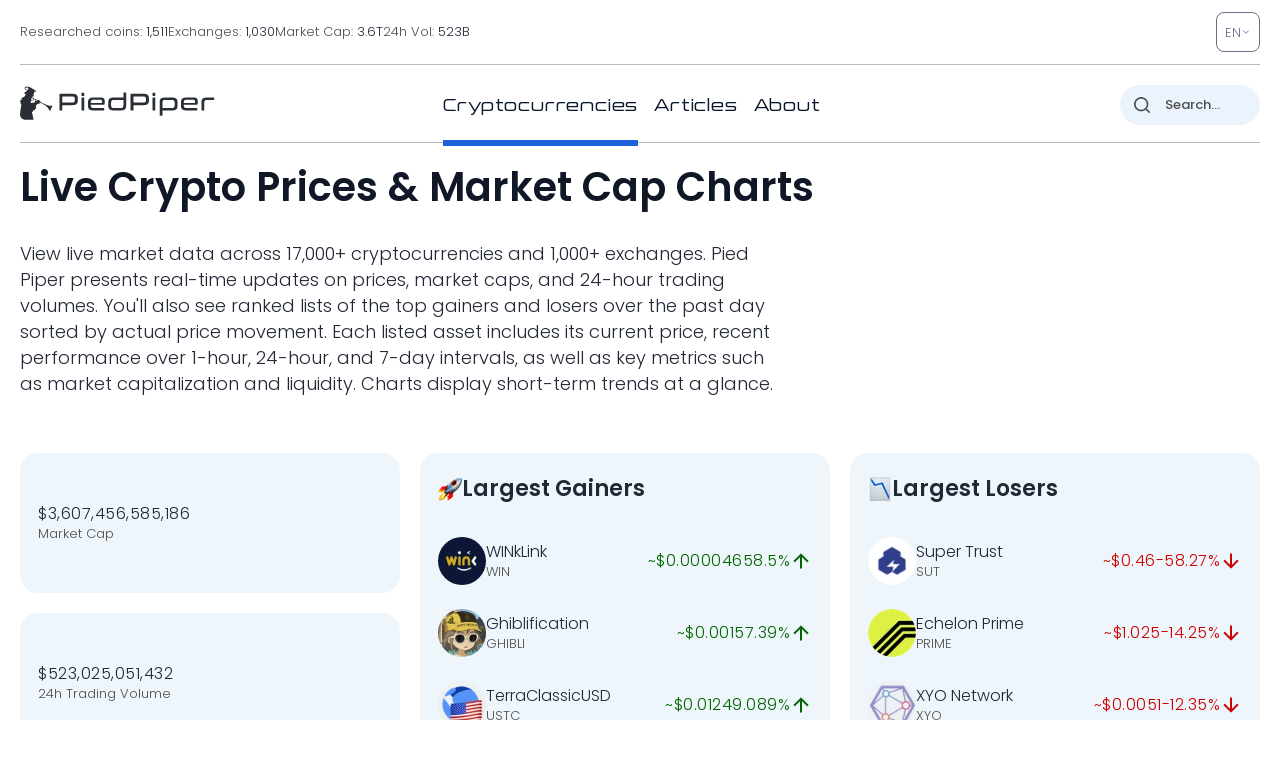

--- FILE ---
content_type: image/svg+xml
request_url: https://pp.one/charts/7d/373.svg
body_size: 4149
content:
<!-- series7d: [{"tick_date":"2025-10-12 09:00:00","close":"0.00795239"},{"tick_date":"2025-10-12 10:00:00","close":"0.00794549"},{"tick_date":"2025-10-12 11:00:00","close":"0.00795126"},{"tick_date":"2025-10-12 12:00:00","close":"0.00789471"},{"tick_date":"2025-10-12 13:00:00","close":"0.00790438"},{"tick_date":"2025-10-12 14:00:00","close":"0.0077251"},{"tick_date":"2025-10-12 15:00:00","close":"0.00804295"},{"tick_date":"2025-10-12 16:00:00","close":"0.0081776"},{"tick_date":"2025-10-12 17:00:00","close":"0.00835341"},{"tick_date":"2025-10-12 18:00:00","close":"0.00833907"},{"tick_date":"2025-10-12 19:00:00","close":"0.0083008"},{"tick_date":"2025-10-12 20:00:00","close":"0.00843881"},{"tick_date":"2025-10-12 21:00:00","close":"0.00844825"},{"tick_date":"2025-10-12 22:00:00","close":"0.00828286"},{"tick_date":"2025-10-12 23:00:00","close":"0.00824805"},{"tick_date":"2025-10-13 00:00:00","close":"0.0082566"},{"tick_date":"2025-10-13 01:00:00","close":"0.00820357"},{"tick_date":"2025-10-13 02:00:00","close":"0.00820157"},{"tick_date":"2025-10-13 03:00:00","close":"0.00828287"},{"tick_date":"2025-10-13 04:00:00","close":"0.0082657"},{"tick_date":"2025-10-13 05:00:00","close":"0.00829969"},{"tick_date":"2025-10-13 06:00:00","close":"0.00826343"},{"tick_date":"2025-10-13 07:00:00","close":"0.00835182"},{"tick_date":"2025-10-13 08:00:00","close":"0.00831495"},{"tick_date":"2025-10-13 09:00:00","close":"0.0084275"},{"tick_date":"2025-10-13 10:00:00","close":"0.00844663"},{"tick_date":"2025-10-13 11:00:00","close":"0.0084807"},{"tick_date":"2025-10-13 12:00:00","close":"0.00832255"},{"tick_date":"2025-10-13 13:00:00","close":"0.00833516"},{"tick_date":"2025-10-13 14:00:00","close":"0.00843458"},{"tick_date":"2025-10-13 15:00:00","close":"0.00827635"},{"tick_date":"2025-10-13 16:00:00","close":"0.0084232"},{"tick_date":"2025-10-13 17:00:00","close":"0.00843307"},{"tick_date":"2025-10-13 18:00:00","close":"0.00848511"},{"tick_date":"2025-10-13 19:00:00","close":"0.00853286"},{"tick_date":"2025-10-13 20:00:00","close":"0.00857256"},{"tick_date":"2025-10-13 21:00:00","close":"0.00855877"},{"tick_date":"2025-10-13 22:00:00","close":"0.00855067"},{"tick_date":"2025-10-13 23:00:00","close":"0.00860577"},{"tick_date":"2025-10-14 00:00:00","close":"0.00852695"},{"tick_date":"2025-10-14 01:00:00","close":"0.00847298"},{"tick_date":"2025-10-14 02:00:00","close":"0.00836714"},{"tick_date":"2025-10-14 03:00:00","close":"0.00824675"},{"tick_date":"2025-10-14 04:00:00","close":"0.00823248"},{"tick_date":"2025-10-14 05:00:00","close":"0.00821392"},{"tick_date":"2025-10-14 06:00:00","close":"0.0081872"},{"tick_date":"2025-10-14 07:00:00","close":"0.00801938"},{"tick_date":"2025-10-14 08:00:00","close":"0.00806646"},{"tick_date":"2025-10-14 09:00:00","close":"0.00805114"},{"tick_date":"2025-10-14 10:00:00","close":"0.00802092"},{"tick_date":"2025-10-14 11:00:00","close":"0.00798396"},{"tick_date":"2025-10-14 12:00:00","close":"0.00814165"},{"tick_date":"2025-10-14 13:00:00","close":"0.00793671"},{"tick_date":"2025-10-14 14:00:00","close":"0.00806294"},{"tick_date":"2025-10-14 15:00:00","close":"0.00811328"},{"tick_date":"2025-10-14 16:00:00","close":"0.00819023"},{"tick_date":"2025-10-14 17:00:00","close":"0.00832017"},{"tick_date":"2025-10-14 18:00:00","close":"0.00831688"},{"tick_date":"2025-10-14 19:00:00","close":"0.00826572"},{"tick_date":"2025-10-14 20:00:00","close":"0.00818205"},{"tick_date":"2025-10-14 21:00:00","close":"0.0082172"},{"tick_date":"2025-10-14 22:00:00","close":"0.00822238"},{"tick_date":"2025-10-14 23:00:00","close":"0.00820896"},{"tick_date":"2025-10-15 00:00:00","close":"0.00821917"},{"tick_date":"2025-10-15 01:00:00","close":"0.00817271"},{"tick_date":"2025-10-15 02:00:00","close":"0.00814347"},{"tick_date":"2025-10-15 03:00:00","close":"0.00817938"},{"tick_date":"2025-10-15 04:00:00","close":"0.00827392"},{"tick_date":"2025-10-15 05:00:00","close":"0.00823568"},{"tick_date":"2025-10-15 06:00:00","close":"0.00824168"},{"tick_date":"2025-10-15 07:00:00","close":"0.00826525"},{"tick_date":"2025-10-15 08:00:00","close":"0.00833164"},{"tick_date":"2025-10-15 09:00:00","close":"0.00836153"},{"tick_date":"2025-10-15 10:00:00","close":"0.0082966"},{"tick_date":"2025-10-15 11:00:00","close":"0.00824879"},{"tick_date":"2025-10-15 12:00:00","close":"0.00823385"},{"tick_date":"2025-10-15 13:00:00","close":"0.00814119"},{"tick_date":"2025-10-15 14:00:00","close":"0.00803419"},{"tick_date":"2025-10-15 15:00:00","close":"0.00803267"},{"tick_date":"2025-10-15 16:00:00","close":"0.00795274"},{"tick_date":"2025-10-15 17:00:00","close":"0.0080344"},{"tick_date":"2025-10-15 18:00:00","close":"0.00809478"},{"tick_date":"2025-10-15 19:00:00","close":"0.00815462"},{"tick_date":"2025-10-15 20:00:00","close":"0.0080855"},{"tick_date":"2025-10-15 21:00:00","close":"0.00805737"},{"tick_date":"2025-10-15 22:00:00","close":"0.00801044"},{"tick_date":"2025-10-15 23:00:00","close":"0.00802582"},{"tick_date":"2025-10-16 00:00:00","close":"0.00808009"},{"tick_date":"2025-10-16 01:00:00","close":"0.00801337"},{"tick_date":"2025-10-16 02:00:00","close":"0.00808682"},{"tick_date":"2025-10-16 03:00:00","close":"0.00810339"},{"tick_date":"2025-10-16 04:00:00","close":"0.00814925"},{"tick_date":"2025-10-16 05:00:00","close":"0.00848004"},{"tick_date":"2025-10-16 06:00:00","close":"0.00930504"},{"tick_date":"2025-10-16 07:00:00","close":"0.00880651"},{"tick_date":"2025-10-16 08:00:00","close":"0.00921371"},{"tick_date":"2025-10-16 09:00:00","close":"0.00898813"},{"tick_date":"2025-10-16 10:00:00","close":"0.00879325"},{"tick_date":"2025-10-16 11:00:00","close":"0.00886122"},{"tick_date":"2025-10-16 12:00:00","close":"0.00885759"},{"tick_date":"2025-10-16 13:00:00","close":"0.00869588"},{"tick_date":"2025-10-16 14:00:00","close":"0.00863817"},{"tick_date":"2025-10-16 15:00:00","close":"0.00848818"},{"tick_date":"2025-10-16 16:00:00","close":"0.00826602"},{"tick_date":"2025-10-16 17:00:00","close":"0.00846828"},{"tick_date":"2025-10-16 18:00:00","close":"0.00833783"},{"tick_date":"2025-10-16 19:00:00","close":"0.00819299"},{"tick_date":"2025-10-16 20:00:00","close":"0.00807138"},{"tick_date":"2025-10-16 21:00:00","close":"0.00800894"},{"tick_date":"2025-10-16 22:00:00","close":"0.0081018"},{"tick_date":"2025-10-16 23:00:00","close":"0.00810254"},{"tick_date":"2025-10-17 00:00:00","close":"0.00812326"},{"tick_date":"2025-10-17 01:00:00","close":"0.00803501"},{"tick_date":"2025-10-17 02:00:00","close":"0.0080421"},{"tick_date":"2025-10-17 03:00:00","close":"0.0079499"},{"tick_date":"2025-10-17 04:00:00","close":"0.00801563"},{"tick_date":"2025-10-17 05:00:00","close":"0.00800895"},{"tick_date":"2025-10-17 06:00:00","close":"0.00792064"},{"tick_date":"2025-10-17 07:00:00","close":"0.00749852"},{"tick_date":"2025-10-17 08:00:00","close":"0.00741333"},{"tick_date":"2025-10-17 09:00:00","close":"0.00747474"},{"tick_date":"2025-10-17 10:00:00","close":"0.00755998"},{"tick_date":"2025-10-17 11:00:00","close":"0.00745457"},{"tick_date":"2025-10-17 12:00:00","close":"0.00762899"},{"tick_date":"2025-10-17 13:00:00","close":"0.00760976"},{"tick_date":"2025-10-17 14:00:00","close":"0.0075459"},{"tick_date":"2025-10-17 15:00:00","close":"0.00749207"},{"tick_date":"2025-10-17 16:00:00","close":"0.00761098"},{"tick_date":"2025-10-17 17:00:00","close":"0.0075983"},{"tick_date":"2025-10-17 18:00:00","close":"0.00762099"},{"tick_date":"2025-10-17 19:00:00","close":"0.00767191"},{"tick_date":"2025-10-17 20:00:00","close":"0.00767384"},{"tick_date":"2025-10-17 21:00:00","close":"0.00775514"},{"tick_date":"2025-10-17 22:00:00","close":"0.00780236"},{"tick_date":"2025-10-17 23:00:00","close":"0.00783953"},{"tick_date":"2025-10-18 00:00:00","close":"0.00791092"},{"tick_date":"2025-10-18 01:00:00","close":"0.00794418"},{"tick_date":"2025-10-18 02:00:00","close":"0.00798362"},{"tick_date":"2025-10-18 03:00:00","close":"0.00793194"},{"tick_date":"2025-10-18 04:00:00","close":"0.00799494"},{"tick_date":"2025-10-18 05:00:00","close":"0.00796579"},{"tick_date":"2025-10-18 06:00:00","close":"0.00809116"},{"tick_date":"2025-10-18 07:00:00","close":"0.00818041"},{"tick_date":"2025-10-18 08:00:00","close":"0.00815561"},{"tick_date":"2025-10-18 09:00:00","close":"0.00808213"},{"tick_date":"2025-10-18 10:00:00","close":"0.00814686"},{"tick_date":"2025-10-18 11:00:00","close":"0.00822752"},{"tick_date":"2025-10-18 12:00:00","close":"0.00816269"},{"tick_date":"2025-10-18 13:00:00","close":"0.00816666"},{"tick_date":"2025-10-18 14:00:00","close":"0.00828881"},{"tick_date":"2025-10-18 15:00:00","close":"0.00809077"},{"tick_date":"2025-10-18 16:00:00","close":"0.00811966"},{"tick_date":"2025-10-18 17:00:00","close":"0.00809228"},{"tick_date":"2025-10-18 18:00:00","close":"0.00814589"},{"tick_date":"2025-10-18 19:00:00","close":"0.00815449"},{"tick_date":"2025-10-18 20:00:00","close":"0.00819203"},{"tick_date":"2025-10-18 21:00:00","close":"0.00833882"},{"tick_date":"2025-10-18 22:00:00","close":"0.00832063"},{"tick_date":"2025-10-18 23:00:00","close":"0.00821113"},{"tick_date":"2025-10-19 00:00:00","close":"0.00816182"},{"tick_date":"2025-10-19 01:00:00","close":"0.00812022"},{"tick_date":"2025-10-19 02:00:00","close":"0.00814924"},{"tick_date":"2025-10-19 03:00:00","close":"0.00814854"},{"tick_date":"2025-10-19 04:00:00","close":"0.00820326"},{"tick_date":"2025-10-19 05:00:00","close":"0.00814876"},{"tick_date":"2025-10-19 06:00:00","close":"0.00827896"},{"tick_date":"2025-10-19 07:00:00","close":"0.00818849"},{"tick_date":"2025-10-19 08:00:00","close":"0.00821055"},{"tick_date":"2025-10-19 09:00:00","close":"0.0081469"}] -->

<svg width="160" height="60" viewBox="0 0 160 60" xmlns="http://www.w3.org/2000/svg">
  <defs>
    <linearGradient id="grad-area" x1="0" y1="0" x2="0" y2="1">
      <stop offset="0%" stop-color="rgba(76,175,80,.2)" />
      <stop offset="100%" stop-color="rgba(0,0,0,0)" />
    </linearGradient>
  </defs>

  <path d="M0,42.902C0,42.902,0.634,43.116,0.952,43.121C1.269,43.127,1.627,42.806,1.905,42.938C2.306,43.13,2.46,44.571,2.857,44.732C3.136,44.845,3.547,44.265,3.81,44.425C4.441,44.809,4.478,50.122,4.762,50.111C5.138,50.098,5.297,42.67,5.714,40.03C5.989,38.295,6.367,37.282,6.667,35.759C7.007,34.028,7.01,30.499,7.619,30.183C7.882,30.047,8.279,30.404,8.571,30.638C8.925,30.921,9.255,31.914,9.524,31.852C9.982,31.747,9.918,28.086,10.476,27.475C10.74,27.186,11.166,27.016,11.429,27.175C12.037,27.542,11.873,31.358,12.381,32.421C12.646,32.976,12.979,33.419,13.333,33.525C13.626,33.612,14.006,33.139,14.286,33.254C14.677,33.414,14.842,34.687,15.238,34.936C15.517,35.111,15.921,35.174,16.19,34.999C16.647,34.703,16.712,32.577,17.143,32.421C17.415,32.322,17.797,33.014,18.095,32.965C18.437,32.909,18.733,31.882,19.048,31.887C19.368,31.892,19.721,33.089,20,33.037C20.393,32.965,20.561,30.304,20.952,30.234C21.232,30.183,21.632,31.462,21.905,31.403C22.332,31.311,22.374,28.492,22.857,27.833C23.124,27.469,23.509,27.484,23.81,27.226C24.149,26.936,24.496,26.073,24.762,26.146C25.262,26.283,25.129,30.848,25.714,31.162C25.978,31.303,26.399,31.059,26.667,30.762C27.144,30.232,27.329,27.593,27.619,27.609C27.98,27.628,28.248,32.625,28.571,32.627C28.883,32.63,28.95,28.614,29.524,27.97C29.787,27.674,30.195,27.885,30.476,27.657C30.863,27.342,31.106,26.541,31.429,26.006C31.741,25.487,32.053,24.966,32.381,24.491C32.689,24.045,32.976,23.322,33.333,23.232C33.624,23.159,33.963,23.553,34.286,23.67C34.599,23.783,34.959,24.046,35.238,23.927C35.634,23.757,35.893,22.159,36.19,22.179C36.535,22.202,36.797,23.935,37.143,24.679C37.439,25.315,37.812,25.705,38.095,26.391C38.473,27.305,38.739,28.59,39.048,29.748C39.375,30.977,39.488,32.94,40,33.566C40.265,33.89,40.64,33.848,40.952,34.019C41.275,34.194,41.597,34.378,41.905,34.607C42.233,34.852,42.593,34.983,42.857,35.455C43.401,36.426,43.341,40.685,43.81,40.778C44.078,40.831,44.393,39.385,44.762,39.284C45.048,39.207,45.413,39.551,45.714,39.77C46.053,40.017,46.358,40.385,46.667,40.729C46.993,41.092,47.353,41.968,47.619,41.901C48.108,41.778,48.272,36.893,48.571,36.9C48.912,36.907,49.16,43.384,49.524,43.4C49.812,43.412,50.066,40.406,50.476,39.396C50.752,38.717,51.134,38.402,51.429,37.799C51.778,37.085,52.093,36.29,52.381,35.359C52.746,34.175,52.779,31.631,53.333,31.237C53.597,31.05,54.006,31.161,54.286,31.342C54.678,31.595,54.947,32.342,55.238,32.964C55.595,33.727,55.802,35.547,56.19,35.618C56.471,35.67,56.785,34.707,57.143,34.503C57.434,34.338,57.784,34.3,58.095,34.339C58.419,34.38,58.727,34.75,59.048,34.765C59.362,34.779,59.716,34.342,60,34.441C60.375,34.571,60.61,35.496,60.952,35.914C61.251,36.279,61.596,36.858,61.905,36.842C62.231,36.825,62.58,36.208,62.857,35.703C63.26,34.968,63.412,32.776,63.81,32.704C64.088,32.654,64.398,33.783,64.762,33.917C65.05,34.024,65.412,33.866,65.714,33.727C66.051,33.572,66.386,33.337,66.667,32.979C67.054,32.485,67.245,31.412,67.619,30.874C67.904,30.463,68.286,29.874,68.571,29.926C68.943,29.992,69.185,31.361,69.524,31.985C69.825,32.54,70.105,33.166,70.476,33.501C70.762,33.76,71.16,33.663,71.429,33.975C71.887,34.507,72.073,35.896,72.381,36.914C72.71,38.002,72.823,39.901,73.333,40.308C73.599,40.52,74.016,40.159,74.286,40.356C74.74,40.688,74.922,42.892,75.238,42.891C75.557,42.89,75.85,41.091,76.19,40.301C76.49,39.606,76.825,39.023,77.143,38.386C77.46,37.752,77.787,36.48,78.095,36.488C78.423,36.497,78.666,38.139,79.048,38.681C79.33,39.081,79.703,39.216,80,39.573C80.345,39.988,80.584,40.962,80.952,41.061C81.239,41.139,81.623,40.847,81.905,40.573C82.287,40.203,82.552,38.84,82.857,38.852C83.189,38.866,83.498,40.974,83.81,40.968C84.134,40.963,84.345,39.107,84.762,38.639C85.036,38.33,85.426,38.38,85.714,38.113C86.079,37.775,86.404,37.414,86.667,36.659C87.314,34.8,87.347,30.454,87.619,26.167C88.048,19.408,88.203,0.004,88.571,0C88.858,-0.003,89.189,15.81,89.524,15.812C89.827,15.814,90.097,2.908,90.476,2.897C90.759,2.888,91.099,7.755,91.429,10.052C91.735,12.189,91.94,16.174,92.381,16.233C92.652,16.268,92.906,14.32,93.333,14.077C93.606,13.922,94.023,13.945,94.286,14.192C94.899,14.768,94.806,18.065,95.238,19.321C95.51,20.111,95.917,20.374,96.19,21.151C96.61,22.344,96.85,24.163,97.143,25.909C97.497,28.022,97.77,32.953,98.095,32.955C98.406,32.957,98.689,26.554,99.048,26.54C99.338,26.528,99.69,29.26,100,30.677C100.326,32.167,100.621,33.81,100.952,35.271C101.258,36.616,101.525,38.071,101.905,39.128C102.188,39.915,102.563,41.129,102.857,41.109C103.207,41.085,103.328,38.523,103.81,38.164C104.077,37.964,104.458,38.239,104.762,38.14C105.096,38.031,105.443,37.393,105.714,37.483C106.149,37.627,106.2,40.024,106.667,40.282C106.935,40.43,107.351,39.907,107.619,40.057C108.093,40.324,108.227,42.962,108.571,42.981C108.869,42.998,109.104,41.106,109.524,40.897C109.798,40.76,110.208,40.868,110.476,41.109C110.943,41.527,111.165,42.605,111.429,43.909C111.99,46.689,111.811,54.554,112.381,57.298C112.644,58.566,112.99,59.98,113.333,60C113.632,60.017,113.987,58.764,114.286,58.052C114.629,57.234,114.935,55.339,115.238,55.349C115.572,55.359,115.903,58.707,116.19,58.692C116.556,58.672,116.556,53.418,117.143,53.16C117.406,53.044,117.816,53.452,118.095,53.77C118.488,54.217,118.719,55.154,119.048,55.795C119.355,56.394,119.721,57.539,120,57.503C120.394,57.451,120.438,53.987,120.952,53.731C121.218,53.599,121.598,54.171,121.905,54.133C122.234,54.092,122.568,53.738,122.857,53.414C123.219,53.007,123.418,52.039,123.81,51.799C124.089,51.627,124.493,51.938,124.762,51.737C125.219,51.397,125.354,49.886,125.714,49.159C126.004,48.574,126.336,48.122,126.667,47.661C126.973,47.235,127.332,46.963,127.619,46.482C127.985,45.87,128.197,44.806,128.571,44.218C128.856,43.77,129.214,43.536,129.524,43.163C129.85,42.77,130.172,41.893,130.476,41.912C130.81,41.933,131.122,43.564,131.429,43.551C131.759,43.538,132.011,41.619,132.381,41.553C132.667,41.501,133.065,42.555,133.333,42.477C133.804,42.341,133.939,39.707,134.286,38.501C134.582,37.47,134.813,35.791,135.238,35.67C135.511,35.592,135.912,36.079,136.19,36.457C136.588,36.997,136.816,38.78,137.143,38.787C137.452,38.795,137.791,37.463,138.095,36.734C138.429,35.935,138.714,34.189,139.048,34.176C139.352,34.164,139.58,36.001,140,36.232C140.274,36.383,140.688,36.343,140.952,36.106C141.491,35.624,141.616,32.219,141.905,32.232C142.269,32.249,142.28,38.317,142.857,38.513C143.121,38.603,143.49,37.601,143.81,37.597C144.125,37.593,144.471,38.513,144.762,38.466C145.12,38.408,145.322,37.076,145.714,36.765C145.994,36.544,146.377,36.686,146.667,36.492C147.026,36.253,147.351,35.873,147.619,35.302C148.092,34.293,148.026,30.884,148.571,30.646C148.835,30.53,149.257,30.869,149.524,31.223C150.004,31.859,150.084,33.787,150.476,34.696C150.756,35.344,151.101,35.767,151.429,36.26C151.737,36.725,152.045,37.55,152.381,37.579C152.684,37.606,152.985,36.795,153.333,36.659C153.629,36.543,154.008,36.841,154.286,36.681C154.686,36.45,154.92,34.946,155.238,34.946C155.555,34.945,155.914,36.713,156.19,36.674C156.596,36.618,156.794,32.561,157.143,32.545C157.438,32.531,157.661,35.276,158.095,35.414C158.367,35.501,158.767,34.643,159.048,34.714C159.434,34.812,160,36.733,160,36.733"
        fill="none"
        stroke="#006600"
        stroke-width="2"
        stroke-linejoin="round"
        stroke-linecap="round"
        />
</svg>

--- FILE ---
content_type: image/svg+xml
request_url: https://pp.one/charts/7d/13213.svg
body_size: 4050
content:
<!-- series7d: [{"tick_date":"2025-10-12 09:00:00","close":"0.302963"},{"tick_date":"2025-10-12 10:00:00","close":"0.301814"},{"tick_date":"2025-10-12 11:00:00","close":"0.301262"},{"tick_date":"2025-10-12 12:00:00","close":"0.302646"},{"tick_date":"2025-10-12 13:00:00","close":"0.303208"},{"tick_date":"2025-10-12 14:00:00","close":"0.298198"},{"tick_date":"2025-10-12 15:00:00","close":"0.308574"},{"tick_date":"2025-10-12 16:00:00","close":"0.317807"},{"tick_date":"2025-10-12 17:00:00","close":"0.324852"},{"tick_date":"2025-10-12 18:00:00","close":"0.325649"},{"tick_date":"2025-10-12 19:00:00","close":"0.324292"},{"tick_date":"2025-10-12 20:00:00","close":"0.330376"},{"tick_date":"2025-10-12 21:00:00","close":"0.33187"},{"tick_date":"2025-10-12 22:00:00","close":"0.328792"},{"tick_date":"2025-10-12 23:00:00","close":"0.329322"},{"tick_date":"2025-10-13 00:00:00","close":"0.329667"},{"tick_date":"2025-10-13 01:00:00","close":"0.327545"},{"tick_date":"2025-10-13 02:00:00","close":"0.330971"},{"tick_date":"2025-10-13 03:00:00","close":"0.337021"},{"tick_date":"2025-10-13 04:00:00","close":"0.338093"},{"tick_date":"2025-10-13 05:00:00","close":"0.337733"},{"tick_date":"2025-10-13 06:00:00","close":"0.336432"},{"tick_date":"2025-10-13 07:00:00","close":"0.338052"},{"tick_date":"2025-10-13 08:00:00","close":"0.338443"},{"tick_date":"2025-10-13 09:00:00","close":"0.350439"},{"tick_date":"2025-10-13 10:00:00","close":"0.368132"},{"tick_date":"2025-10-13 11:00:00","close":"0.366998"},{"tick_date":"2025-10-13 12:00:00","close":"0.367355"},{"tick_date":"2025-10-13 13:00:00","close":"0.35998"},{"tick_date":"2025-10-13 14:00:00","close":"0.363425"},{"tick_date":"2025-10-13 15:00:00","close":"0.356097"},{"tick_date":"2025-10-13 16:00:00","close":"0.365278"},{"tick_date":"2025-10-13 17:00:00","close":"0.360674"},{"tick_date":"2025-10-13 18:00:00","close":"0.354016"},{"tick_date":"2025-10-13 19:00:00","close":"0.359669"},{"tick_date":"2025-10-13 20:00:00","close":"0.360848"},{"tick_date":"2025-10-13 21:00:00","close":"0.365823"},{"tick_date":"2025-10-13 22:00:00","close":"0.364098"},{"tick_date":"2025-10-13 23:00:00","close":"0.364676"},{"tick_date":"2025-10-14 00:00:00","close":"0.364196"},{"tick_date":"2025-10-14 01:00:00","close":"0.360318"},{"tick_date":"2025-10-14 02:00:00","close":"0.359378"},{"tick_date":"2025-10-14 03:00:00","close":"0.357133"},{"tick_date":"2025-10-14 04:00:00","close":"0.355353"},{"tick_date":"2025-10-14 05:00:00","close":"0.355626"},{"tick_date":"2025-10-14 06:00:00","close":"0.351579"},{"tick_date":"2025-10-14 07:00:00","close":"0.334989"},{"tick_date":"2025-10-14 08:00:00","close":"0.333528"},{"tick_date":"2025-10-14 09:00:00","close":"0.33449"},{"tick_date":"2025-10-14 10:00:00","close":"0.335533"},{"tick_date":"2025-10-14 11:00:00","close":"0.329546"},{"tick_date":"2025-10-14 12:00:00","close":"0.335455"},{"tick_date":"2025-10-14 13:00:00","close":"0.329365"},{"tick_date":"2025-10-14 14:00:00","close":"0.335393"},{"tick_date":"2025-10-14 15:00:00","close":"0.340395"},{"tick_date":"2025-10-14 16:00:00","close":"0.342974"},{"tick_date":"2025-10-14 17:00:00","close":"0.344881"},{"tick_date":"2025-10-14 18:00:00","close":"0.350172"},{"tick_date":"2025-10-14 19:00:00","close":"0.344865"},{"tick_date":"2025-10-14 20:00:00","close":"0.341741"},{"tick_date":"2025-10-14 21:00:00","close":"0.343454"},{"tick_date":"2025-10-14 22:00:00","close":"0.343684"},{"tick_date":"2025-10-14 23:00:00","close":"0.34255"},{"tick_date":"2025-10-15 00:00:00","close":"0.346437"},{"tick_date":"2025-10-15 01:00:00","close":"0.343862"},{"tick_date":"2025-10-15 02:00:00","close":"0.340308"},{"tick_date":"2025-10-15 03:00:00","close":"0.342281"},{"tick_date":"2025-10-15 04:00:00","close":"0.337256"},{"tick_date":"2025-10-15 05:00:00","close":"0.342489"},{"tick_date":"2025-10-15 06:00:00","close":"0.35153"},{"tick_date":"2025-10-15 07:00:00","close":"0.350317"},{"tick_date":"2025-10-15 08:00:00","close":"0.354071"},{"tick_date":"2025-10-15 09:00:00","close":"0.353754"},{"tick_date":"2025-10-15 10:00:00","close":"0.349553"},{"tick_date":"2025-10-15 11:00:00","close":"0.348838"},{"tick_date":"2025-10-15 12:00:00","close":"0.346488"},{"tick_date":"2025-10-15 13:00:00","close":"0.341378"},{"tick_date":"2025-10-15 14:00:00","close":"0.335333"},{"tick_date":"2025-10-15 15:00:00","close":"0.331402"},{"tick_date":"2025-10-15 16:00:00","close":"0.326728"},{"tick_date":"2025-10-15 17:00:00","close":"0.327852"},{"tick_date":"2025-10-15 18:00:00","close":"0.328242"},{"tick_date":"2025-10-15 19:00:00","close":"0.328275"},{"tick_date":"2025-10-15 20:00:00","close":"0.3243"},{"tick_date":"2025-10-15 21:00:00","close":"0.32135"},{"tick_date":"2025-10-15 22:00:00","close":"0.320474"},{"tick_date":"2025-10-15 23:00:00","close":"0.321187"},{"tick_date":"2025-10-16 00:00:00","close":"0.320767"},{"tick_date":"2025-10-16 01:00:00","close":"0.32043"},{"tick_date":"2025-10-16 02:00:00","close":"0.325945"},{"tick_date":"2025-10-16 03:00:00","close":"0.325405"},{"tick_date":"2025-10-16 04:00:00","close":"0.323103"},{"tick_date":"2025-10-16 05:00:00","close":"0.323274"},{"tick_date":"2025-10-16 06:00:00","close":"0.323132"},{"tick_date":"2025-10-16 07:00:00","close":"0.32837"},{"tick_date":"2025-10-16 08:00:00","close":"0.325543"},{"tick_date":"2025-10-16 09:00:00","close":"0.323043"},{"tick_date":"2025-10-16 10:00:00","close":"0.324905"},{"tick_date":"2025-10-16 11:00:00","close":"0.329071"},{"tick_date":"2025-10-16 12:00:00","close":"0.328382"},{"tick_date":"2025-10-16 13:00:00","close":"0.330306"},{"tick_date":"2025-10-16 14:00:00","close":"0.325264"},{"tick_date":"2025-10-16 15:00:00","close":"0.323858"},{"tick_date":"2025-10-16 16:00:00","close":"0.310898"},{"tick_date":"2025-10-16 17:00:00","close":"0.312347"},{"tick_date":"2025-10-16 18:00:00","close":"0.309919"},{"tick_date":"2025-10-16 19:00:00","close":"0.310076"},{"tick_date":"2025-10-16 20:00:00","close":"0.304602"},{"tick_date":"2025-10-16 21:00:00","close":"0.301521"},{"tick_date":"2025-10-16 22:00:00","close":"0.303892"},{"tick_date":"2025-10-16 23:00:00","close":"0.302782"},{"tick_date":"2025-10-17 00:00:00","close":"0.304439"},{"tick_date":"2025-10-17 01:00:00","close":"0.305429"},{"tick_date":"2025-10-17 02:00:00","close":"0.307176"},{"tick_date":"2025-10-17 03:00:00","close":"0.308975"},{"tick_date":"2025-10-17 04:00:00","close":"0.311811"},{"tick_date":"2025-10-17 05:00:00","close":"0.311039"},{"tick_date":"2025-10-17 06:00:00","close":"0.307765"},{"tick_date":"2025-10-17 07:00:00","close":"0.29244"},{"tick_date":"2025-10-17 08:00:00","close":"0.286039"},{"tick_date":"2025-10-17 09:00:00","close":"0.279992"},{"tick_date":"2025-10-17 10:00:00","close":"0.288079"},{"tick_date":"2025-10-17 11:00:00","close":"0.28485"},{"tick_date":"2025-10-17 12:00:00","close":"0.291952"},{"tick_date":"2025-10-17 13:00:00","close":"0.292077"},{"tick_date":"2025-10-17 14:00:00","close":"0.291378"},{"tick_date":"2025-10-17 15:00:00","close":"0.292327"},{"tick_date":"2025-10-17 16:00:00","close":"0.295171"},{"tick_date":"2025-10-17 17:00:00","close":"0.295156"},{"tick_date":"2025-10-17 18:00:00","close":"0.295274"},{"tick_date":"2025-10-17 19:00:00","close":"0.295859"},{"tick_date":"2025-10-17 20:00:00","close":"0.296409"},{"tick_date":"2025-10-17 21:00:00","close":"0.299308"},{"tick_date":"2025-10-17 22:00:00","close":"0.299378"},{"tick_date":"2025-10-17 23:00:00","close":"0.297746"},{"tick_date":"2025-10-18 00:00:00","close":"0.296797"},{"tick_date":"2025-10-18 01:00:00","close":"0.298825"},{"tick_date":"2025-10-18 02:00:00","close":"0.301606"},{"tick_date":"2025-10-18 03:00:00","close":"0.301221"},{"tick_date":"2025-10-18 04:00:00","close":"0.304062"},{"tick_date":"2025-10-18 05:00:00","close":"0.301436"},{"tick_date":"2025-10-18 06:00:00","close":"0.30281"},{"tick_date":"2025-10-18 07:00:00","close":"0.302907"},{"tick_date":"2025-10-18 08:00:00","close":"0.304713"},{"tick_date":"2025-10-18 09:00:00","close":"0.301296"},{"tick_date":"2025-10-18 10:00:00","close":"0.302918"},{"tick_date":"2025-10-18 11:00:00","close":"0.303733"},{"tick_date":"2025-10-18 12:00:00","close":"0.30364"},{"tick_date":"2025-10-18 13:00:00","close":"0.30651"},{"tick_date":"2025-10-18 14:00:00","close":"0.301179"},{"tick_date":"2025-10-18 15:00:00","close":"0.30077"},{"tick_date":"2025-10-18 16:00:00","close":"0.3"},{"tick_date":"2025-10-18 17:00:00","close":"0.296842"},{"tick_date":"2025-10-18 18:00:00","close":"0.299507"},{"tick_date":"2025-10-18 19:00:00","close":"0.29924"},{"tick_date":"2025-10-18 20:00:00","close":"0.300438"},{"tick_date":"2025-10-18 21:00:00","close":"0.302049"},{"tick_date":"2025-10-18 22:00:00","close":"0.301352"},{"tick_date":"2025-10-18 23:00:00","close":"0.30196"},{"tick_date":"2025-10-19 00:00:00","close":"0.30108"},{"tick_date":"2025-10-19 01:00:00","close":"0.297231"},{"tick_date":"2025-10-19 02:00:00","close":"0.299917"},{"tick_date":"2025-10-19 03:00:00","close":"0.298655"},{"tick_date":"2025-10-19 04:00:00","close":"0.302792"},{"tick_date":"2025-10-19 05:00:00","close":"0.300238"},{"tick_date":"2025-10-19 06:00:00","close":"0.299004"},{"tick_date":"2025-10-19 07:00:00","close":"0.297642"},{"tick_date":"2025-10-19 08:00:00","close":"0.298207"},{"tick_date":"2025-10-19 09:00:00","close":"0.296499"}] -->

<svg width="160" height="60" viewBox="0 0 160 60" xmlns="http://www.w3.org/2000/svg">
  <defs>
    <linearGradient id="grad-area" x1="0" y1="0" x2="0" y2="1">
      <stop offset="0%" stop-color="rgba(255,82,82,.2)" />
      <stop offset="100%" stop-color="rgba(0,0,0,0)" />
    </linearGradient>
  </defs>

  <path d="M0,44.363C0,44.363,0.619,44.949,0.952,45.145C1.256,45.324,1.606,45.582,1.905,45.521C2.247,45.451,2.516,44.803,2.857,44.579C3.156,44.382,3.543,44.065,3.81,44.196C4.304,44.44,4.483,47.626,4.762,47.607C5.157,47.579,5.387,42.828,5.714,40.543C6.023,38.386,6.325,36.208,6.667,34.258C6.966,32.548,7.062,30.235,7.619,29.462C7.883,29.096,8.268,28.881,8.571,28.92C8.906,28.962,9.257,29.922,9.524,29.843C10.002,29.702,10.008,26.581,10.476,25.702C10.744,25.198,11.142,24.638,11.429,24.685C11.797,24.745,11.968,26.61,12.381,26.78C12.656,26.893,13.013,26.519,13.333,26.419C13.648,26.321,14.002,26.073,14.286,26.184C14.663,26.332,14.945,27.658,15.238,27.629C15.591,27.594,15.905,26.197,16.19,25.297C16.561,24.13,16.644,21.953,17.143,21.178C17.409,20.765,17.76,20.517,18.095,20.449C18.398,20.387,18.749,20.531,19.048,20.694C19.391,20.881,19.691,21.596,20,21.579C20.327,21.561,20.598,20.702,20.952,20.477C21.245,20.291,21.641,20.519,21.905,20.21C22.666,19.319,22.565,15.033,22.857,12.044C23.212,8.421,22.977,0.357,23.81,0C24.075,-0.114,24.425,0.698,24.762,0.772C25.064,0.838,25.451,0.361,25.714,0.529C26.314,0.911,26.271,5.51,26.667,5.549C26.945,5.577,27.34,3.177,27.619,3.204C28.014,3.243,28.27,8.198,28.571,8.193C28.908,8.186,29.134,1.971,29.524,1.943C29.804,1.923,30.182,3.929,30.476,5.077C30.826,6.442,31.098,9.603,31.429,9.609C31.735,9.615,31.904,6.528,32.381,5.761C32.648,5.331,33.064,5.377,33.333,4.958C33.786,4.255,33.868,1.658,34.286,1.572C34.56,1.515,34.884,2.656,35.238,2.746C35.531,2.82,35.871,2.362,36.19,2.353C36.506,2.343,36.873,2.414,37.143,2.679C37.593,3.123,37.669,4.773,38.095,5.319C38.368,5.669,38.759,5.66,39.048,5.959C39.41,6.334,39.669,7.016,40,7.487C40.306,7.924,40.589,8.564,40.952,8.699C41.241,8.806,41.636,8.359,41.905,8.513C42.37,8.781,42.592,10.016,42.857,11.268C43.379,13.736,43.052,20.883,43.81,22.562C44.074,23.147,44.429,23.522,44.762,23.556C45.067,23.587,45.399,23.127,45.714,22.901C46.034,22.672,46.401,22.094,46.667,22.191C47.166,22.374,47.301,26.266,47.619,26.267C47.936,26.267,48.256,22.243,48.571,22.244C48.891,22.245,49.206,26.39,49.524,26.39C49.841,26.39,50.144,23.587,50.476,22.287C50.781,21.095,51.051,19.813,51.429,18.882C51.712,18.181,52.044,17.657,52.381,17.126C52.683,16.649,53.059,16.402,53.333,15.828C53.751,14.954,53.968,12.226,54.286,12.226C54.603,12.226,54.873,14.806,55.238,15.839C55.526,16.654,55.83,17.917,56.19,17.965C56.48,18.004,56.782,17.008,57.143,16.799C57.432,16.632,57.795,16.563,58.095,16.643C58.434,16.732,58.773,17.491,59.048,17.415C59.463,17.299,59.65,14.795,60,14.769C60.295,14.746,60.653,15.88,60.952,16.521C61.294,17.254,61.542,18.897,61.905,18.941C62.193,18.976,62.581,17.549,62.857,17.598C63.263,17.668,63.495,21.02,63.81,21.018C64.13,21.017,64.476,18.814,64.762,17.456C65.133,15.692,65.129,11.516,65.714,11.302C65.978,11.205,66.39,12.198,66.667,12.127C67.073,12.024,67.168,9.816,67.619,9.572C67.889,9.426,68.304,9.545,68.571,9.788C69.042,10.214,69.071,12.121,69.524,12.647C69.793,12.961,70.192,12.868,70.476,13.134C70.851,13.486,71.148,14.075,71.429,14.734C71.818,15.65,72.075,17.001,72.381,18.212C72.712,19.523,72.978,21.112,73.333,22.327C73.625,23.324,73.98,24.069,74.286,25.003C74.617,26.014,74.792,28.047,75.238,28.185C75.508,28.269,75.854,27.593,76.19,27.42C76.493,27.265,76.822,27.202,77.143,27.155C77.457,27.108,77.827,26.947,78.095,27.132C78.561,27.454,78.707,29.011,79.048,29.838C79.347,30.566,79.607,31.405,80,31.846C80.279,32.16,80.631,32.428,80.952,32.442C81.266,32.456,81.581,31.986,81.905,31.957C82.217,31.929,82.538,32.157,82.857,32.243C83.173,32.329,83.545,32.632,83.81,32.472C84.336,32.155,84.246,28.985,84.762,28.718C85.027,28.581,85.431,28.849,85.714,29.086C86.094,29.403,86.279,30.465,86.667,30.653C86.947,30.789,87.301,30.54,87.619,30.536C87.936,30.533,88.307,30.816,88.571,30.633C89.092,30.274,89.15,27.105,89.524,27.067C89.809,27.039,90.151,28.374,90.476,28.992C90.786,29.581,91.093,30.671,91.429,30.694C91.731,30.714,92.1,29.961,92.381,29.426C92.767,28.692,92.881,26.779,93.333,26.59C93.603,26.478,93.995,27.131,94.286,27.059C94.644,26.971,94.962,25.7,95.238,25.749C95.647,25.824,95.75,28.425,96.19,29.182C96.461,29.648,96.88,29.587,97.143,30.139C97.817,31.552,97.426,38.732,98.095,38.961C98.358,39.051,98.752,37.938,99.048,37.975C99.396,38.018,99.606,39.429,100,39.628C100.279,39.769,100.688,39.338,100.952,39.521C101.482,39.887,101.535,42.196,101.905,43.247C102.191,44.061,102.522,45.327,102.857,45.344C103.16,45.361,103.45,43.797,103.81,43.73C104.099,43.677,104.458,44.516,104.762,44.486C105.096,44.453,105.376,43.669,105.714,43.358C106.015,43.082,106.368,42.966,106.667,42.684C107.008,42.362,107.303,41.895,107.619,41.495C107.938,41.091,108.276,40.742,108.571,40.27C108.919,39.715,109.131,38.463,109.524,38.34C109.803,38.252,110.201,38.561,110.476,38.865C110.887,39.32,111.165,40.049,111.429,41.094C111.977,43.266,111.961,48.806,112.381,51.526C112.655,53.301,113.011,54.453,113.333,55.884C113.647,57.276,113.988,60.008,114.286,60C114.629,59.99,114.82,54.545,115.238,54.495C115.512,54.462,115.912,56.723,116.19,56.693C116.589,56.65,116.545,52.396,117.143,51.858C117.406,51.622,117.786,51.715,118.095,51.773C118.422,51.835,118.736,52.27,119.048,52.249C119.372,52.228,119.719,51.927,120,51.603C120.385,51.16,120.539,49.922,120.952,49.667C121.227,49.498,121.588,49.689,121.905,49.677C122.222,49.666,122.546,49.673,122.857,49.597C123.181,49.518,123.491,49.328,123.81,49.199C124.126,49.07,124.485,49.081,124.762,48.824C125.167,48.449,125.298,47.127,125.714,46.851C125.989,46.669,126.377,46.679,126.667,46.803C127.026,46.958,127.28,47.611,127.619,47.914C127.92,48.183,128.279,48.615,128.571,48.56C128.925,48.494,129.223,47.688,129.524,47.18C129.862,46.609,130.071,45.467,130.476,45.287C130.753,45.164,131.153,45.673,131.429,45.549C131.836,45.365,132.058,43.62,132.381,43.615C132.694,43.61,132.975,45.347,133.333,45.402C133.624,45.447,133.937,44.624,134.286,44.467C134.581,44.334,134.951,44.554,135.238,44.401C135.605,44.205,135.903,43.132,136.19,43.172C136.556,43.221,136.769,45.437,137.143,45.498C137.428,45.544,137.752,44.678,138.095,44.393C138.393,44.146,138.718,43.916,139.048,43.839C139.354,43.767,139.725,44.061,140,43.902C140.415,43.662,140.668,41.92,140.952,41.948C141.326,41.985,141.389,45.047,141.905,45.577C142.17,45.85,142.547,45.727,142.857,45.856C143.182,45.991,143.533,46.079,143.81,46.38C144.216,46.823,144.433,48.519,144.762,48.53C145.069,48.54,145.311,46.91,145.714,46.715C145.991,46.582,146.367,46.977,146.667,46.897C147.007,46.807,147.312,46.386,147.619,46.082C147.949,45.754,148.225,45.054,148.571,44.985C148.868,44.926,149.204,45.451,149.524,45.459C149.839,45.468,150.165,45.022,150.476,45.046C150.8,45.07,151.156,45.307,151.429,45.645C151.857,46.176,152.036,48.242,152.381,48.265C152.678,48.284,152.968,46.502,153.333,46.436C153.621,46.384,154.011,47.367,154.286,47.295C154.703,47.186,154.881,44.511,155.238,44.479C155.529,44.454,155.829,45.766,156.19,46.218C156.48,46.58,156.829,46.767,157.143,47.058C157.464,47.355,157.755,47.918,158.095,47.985C158.395,48.044,158.755,47.526,159.048,47.6C159.402,47.691,160,48.763,160,48.763"
        fill="none"
        stroke="#CC0000"
        stroke-width="2"
        stroke-linejoin="round"
        stroke-linecap="round"
        />
</svg>